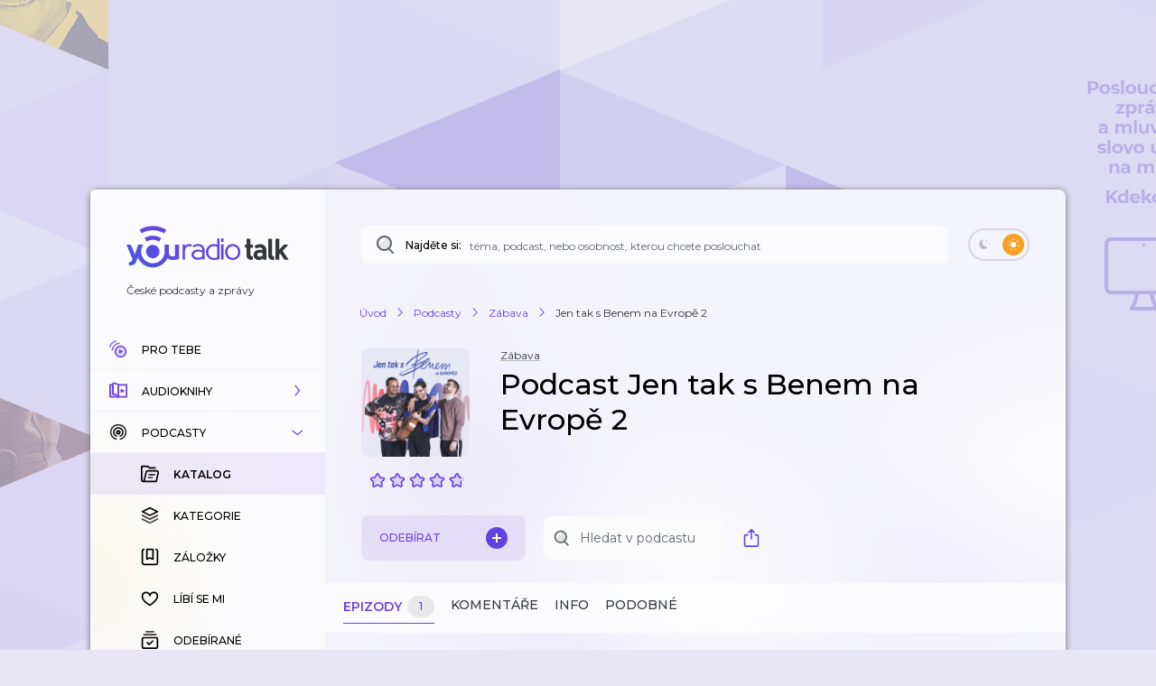

--- FILE ---
content_type: application/javascript; charset=UTF-8
request_url: https://talk.youradio.cz/_next/static/6be999884025996112c959c66e0305efabc40013/_ssgManifest.js
body_size: 737
content:
self.__SSG_MANIFEST=new Set(["\u002F","\u002F404","\u002F500","\u002F__rewrites__\u002Fbookmarks\u002Flogged-in","\u002F__rewrites__\u002Fbookmarks\u002Flogged-out","\u002F__rewrites__\u002Fcategories-main\u002F[premiumType]","\u002F__rewrites__\u002Fcategories-main\u002F[premiumType]\u002F[search]","\u002F__rewrites__\u002Fcategories-with-authors\u002F[premiumType]\u002F[page]","\u002F__rewrites__\u002Fcategories-with-authors\u002F[premiumType]\u002F[page]\u002F[search]","\u002F__rewrites__\u002Fcategories-with-authors\u002F[premiumType]\u002F[page]\u002F[search]\u002F[authorsSearch]","\u002F__rewrites__\u002Fhistory\u002Fdefault-logged-in","\u002F__rewrites__\u002Fhistory\u002Fdefault-logged-in-sorted-by-date","\u002F__rewrites__\u002Fhistory\u002Fdefault-logged-in-sorted-by-podcast","\u002F__rewrites__\u002Fhistory\u002Fdefault-logged-out","\u002F__rewrites__\u002Fhistory\u002Fpremium-logged-in","\u002F__rewrites__\u002Fhistory\u002Fpremium-logged-out","\u002F__rewrites__\u002Fhomepage\u002Flogged-in\u002F[filterType]\u002F[category]\u002F[page]","\u002F__rewrites__\u002Fhomepage\u002Flogged-out\u002F[filterType]\u002F[category]\u002F[page]","\u002F__rewrites__\u002Fliked\u002Flogged-in","\u002F__rewrites__\u002Fliked\u002Flogged-out","\u002F__rewrites__\u002Fmagazin-clanky\u002F[slug]","\u002F__rewrites__\u002Fmagazin\u002F[page]","\u002F__rewrites__\u002Fprivate\u002Flogged-in","\u002F__rewrites__\u002Fprivate\u002Flogged-out","\u002F__rewrites__\u002Fshow-detail\u002F[isUserLoggedIn]\u002F[isPremium]\u002F[slug]\u002F[tab]\u002F[sort]\u002F[page]","\u002F__rewrites__\u002Fshow-detail\u002F[isUserLoggedIn]\u002F[isPremium]\u002F[slug]\u002F[tab]\u002F[sort]\u002F[page]\u002F[search]","\u002F__rewrites__\u002Fshows-by-author\u002F[author]\u002F[isUserLoggedIn]\u002F[showsPageType]\u002F[order]\u002F[page]","\u002F__rewrites__\u002Fshows-by-author\u002F[author]\u002F[isUserLoggedIn]\u002F[showsPageType]\u002F[order]\u002F[page]\u002F[startsWith]","\u002F__rewrites__\u002Fshows-by-author\u002F[author]\u002F[isUserLoggedIn]\u002F[showsPageType]\u002F[order]\u002F[page]\u002Fsearch\u002F[search]","\u002F__rewrites__\u002Fshows-by-category\u002F[category]\u002F[isUserLoggedIn]\u002F[showsPageType]\u002F[order]\u002F[page]","\u002F__rewrites__\u002Fshows-by-category\u002F[category]\u002F[isUserLoggedIn]\u002F[showsPageType]\u002F[order]\u002F[page]\u002F[startsWith]","\u002F__rewrites__\u002Fshows-by-category\u002F[category]\u002F[isUserLoggedIn]\u002F[showsPageType]\u002F[order]\u002F[page]\u002Fsearch\u002F[search]","\u002F__rewrites__\u002Fshows-by-default\u002F[isUserLoggedIn]\u002F[showsPageType]\u002F[order]\u002F[page]","\u002F__rewrites__\u002Fshows-by-default\u002F[isUserLoggedIn]\u002F[showsPageType]\u002F[order]\u002F[page]\u002F[startsWith]","\u002F__rewrites__\u002Fshows-by-publisher\u002F[publisher]\u002F[isUserLoggedIn]\u002F[showsPageType]\u002F[order]\u002F[page]","\u002F__rewrites__\u002Fshows-by-publisher\u002F[publisher]\u002F[isUserLoggedIn]\u002F[showsPageType]\u002F[order]\u002F[page]\u002F[startsWith]","\u002F__rewrites__\u002Fsubscribed\u002Flogged-in","\u002F__rewrites__\u002Fsubscribed\u002Flogged-out","\u002F__rewrites__\u002Ftracks-by-category\u002F[isUserLoggedIn]\u002F[tracksPageType]\u002F[category]\u002F[page]","\u002F__rewrites__\u002Ftracks-by-tags","\u002F__rewrites__\u002Ftracks\u002F[isUserLoggedIn]\u002F[tracksPageType]\u002F[page]","\u002F__rewrites__\u002Fvypisy-seznam\u002F[isUserLoggedIn]\u002F[sortBy]\u002F[orderBy]\u002F[search]\u002F[page]","\u002F__rewrites__\u002Fvypisy\u002F[isUserLoggedIn]\u002F[slug]\u002F[page]","\u002Faudioknihy\u002Fautori","\u002Faudioknihy\u002Fautori\u002F[page]","\u002Faudioknihy\u002Fvydavatele","\u002Fautori","\u002Fautori\u002F[page]","\u002Fkontakty","\u002Flogin","\u002Fobnova-hesla","\u002Fobnova-hesla-potvrzeni","\u002Fodhlaseni-newsletter","\u002Fostatni","\u002Fpridat-podcast","\u002Fpruvodce-nastavenim-uctu","\u002Fpruvodce-nastavenim-uctu\u002Fkrok-1","\u002Fpruvodce-nastavenim-uctu\u002Fkrok-2","\u002Fpruvodce-nastavenim-uctu\u002Fkrok-3","\u002Fpruvodce-nastavenim-uctu\u002Fkrok-4","\u002Fsignup","\u002Fzasady-ochrany-osobnich-udaju"]);self.__SSG_MANIFEST_CB&&self.__SSG_MANIFEST_CB()